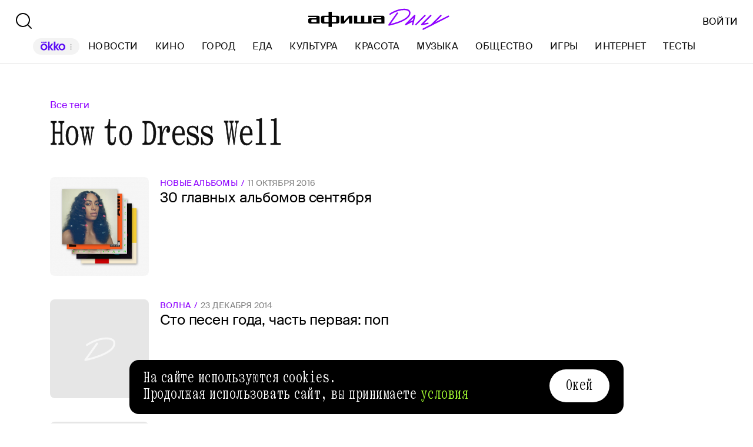

--- FILE ---
content_type: application/javascript; charset=utf-8
request_url: https://ssp01.rambler.ru/context.jsp?pad_id=456949320&block_id=456949516&screenw=1280&screenh=720&winw=1280&winh=720&rq=0&rq_type=0&rq_sess=6D85CC30D46D023B2A8B9BE87E27A554&fpruid=pA8AAENKs1fQy97mAWbD7AA%3D&adtech_uid=0b474cf4-8652-494c-bda1-0ccad5b5e35b&adtech_uid_scope=afisha.ru&jparams=%7B%22puid6%22%3A%22AFISHA_DAILY_TAG%22%2C%22puid18%22%3A%22AFISHA_DAILY_TAG_MAIN%22%2C%22p1%22%3A%22bxlob%22%2C%22p2%22%3A%22y%22%2C%22pct%22%3A%22c%22%2C%22puid42%22%3A%229.6%22%2C%22pli%22%3A%22a%22%2C%22plp%22%3A%22a%22%2C%22pop%22%3A%22a%22%7D&top=0&left=0&secure=1&vcapirs=38_56_82&fpParams=%7B%22f%22%3A%7B%22p%22%3A2231318396%2C%22c%22%3Anull%2C%22i%22%3A283944215%2C%22v%22%3A%22Google%20Inc.%22%2C%22r%22%3A%22Google%20SwiftShader%22%2C%22w%22%3A3368131880%7D%2C%22s%22%3A%7B%22w%22%3A1280%2C%22h%22%3A720%2C%22a%22%3A1280%2C%22b%22%3A720%2C%22p%22%3A1%2C%22c%22%3A24%7D%2C%22o%22%3A%7B%22t%22%3A0%2C%22u%22%3A%22en-US%40posix%22%7D%7D&callback=Begun_Autocontext_saveFeed1&url=https%3A%2F%2Fdaily.afisha.ru%2Ftags%2Fhow-to-dress-well%2F
body_size: 2980
content:
Begun_Autocontext_saveFeed1({"banners":{"autocontext":[],"graph":[],"hypercontext":[]},"blocks":[{"id":456949516,"options":{"banned_referers":"","json":{"adfox":{"p1":"bxlob","p2":"y","pct":"c"},"p1":"bxlob","p2":"y","pct":"c","pli":"a","plp":"a","pop":"a","puid18":"AFISHA_DAILY_TAG_MAIN","puid42":"9.6","puid6":"AFISHA_DAILY_TAG"},"view_type":"Graph728x120_fix,Graph970x250_fix,Fake,Graph970x120,Version_Desktop,Place_ATF","visual":{},"wl":"rambler"}}],"cookies":{"uuid":"0000106b-517d-e7d2-28ae-2f13e81d559e"},"debug":{},"links":[{"type":"img","url":"zLNu5liS-0CF54KpfbvPn5gzaql31-fgkZeo9xHDssDDgCogjogtkUGLGfIrJD8RmIpZiOinr63SK1GmErwnAZMOlPtch2e-E46MH825Iy9jGZBxlYV5MIq9jfp6pZg2ENj0jtK0ec*rdLcDP94lRS9aTYNyw7FnlSdZj347aTMCAAAAuty8CgAAAAA"},{"type":"img","url":"6YEpr7E3CHQXatLUxysDulLM3UhM1Qv0V5m-2sO3gBAP8eE78FdKaoEFep-WaP0wQ6vXXuUtoVYrOGzVSaNN4l78oQtTd8rTn8K*jVn*4gucxrkH9OJ7Ore-hHa4BfQjAgAAALrcvAoAAAAA"},{"type":"img","url":"pxYcqDRIRFZCSP1tQkwyYoDFkLzod-66y*rJN6Ie1P4famrIiv7jvnkSIUKfQhmyAUamSiKRDNAHbk0Fkca1B80GIXhyT7uhR0lDVjONNDWwkBqcYvMtnVwhNzOI8JebZOkUYHU1SGqcg1W2iBs0iwIAAAC63LwKAAAAAA"},{"type":"img","url":"EUnrz6mOGPrH-iDlzZXqeFd8UA1-kRcZR8QLKgSWNKjz1z9vgtFo6fAZwVDy6A6APXLA7LGjaDRmbLfRgMXZkadSTdvlj--3qYL43zNhrohSNhGIj1bOwZAskh0ln-6J-1vPFQ3RHAgbUA*53HcmHAIAAAC63LwKAAAAAA"},{"type":"img","url":"g6zFIpmoPLetJE*HlW8e2owMoc3F90CZBRKF0jubQaJKlrxkLXeoI8SdvqQJTJyJ5-cBODfbv2vDyNC-ZWw*eWgHIuP4FAVXnZBs9rWZ2RtLEjtIaUofY9D-*cofvPUFM93I-WTgc2Wb8C-CHoWBhNolSY9yMCtQMObOOTmHkCyoMQwwz-lHUfN4C3nMtva6AgAAALrcvAoAAAAA"},{"type":"img","url":"DSPGW7y46TVbNbBQbZCWoGQunl3ylHYdqvts4ts*FnYI5A6xu*OY7*fLFY0R1-jqTpmB8vRWMwvNJITVXGaOoc0beU0BzL85ZNGtPL2ACnB5aiIdYldUjIA9D8qJ1dygDkpAa6GegeQAdl1Ybl126gIAAAC63LwKAAAAAA"},{"type":"img","url":"p59fOW1Ackks3XrrUtxY2WWAP*jmJvWwdWQigVI-47LqLw6bNxPU0GhQbJzHXY*ErGmMgRkpmkKoG*5j7ZqUbvtrFO4cYhnNsrGABToN*j16SGyAgBSAWyTjb7vMDwIBTM8fJTQiwBNVWiSoZuYzSgIAAAC63LwKAAAAAA"},{"type":"img","url":"KoQVp-8FwEJXmta3x-adf-NEwbEwWLUBImNS7XQq6IcZSABJB2u0ZrFsawwJncnOPy5OuGJV1xOQnS*sdXt4LsVeuSPj*ZjBymPzwp0xLBr-aqh6b4jv1hqjvadoEeO4tkM0elvXg56zYbOYi3zjOMrn6jYCcu6KyEg9y2pUuQwCAAAAuty8CgAAAAA"},{"type":"img","url":"5FrD8a*R1*Sj4K5ttwBJmVy0whDEPAcxbQZZ4W4X1hDdeNMib3P17GhcgHHYvg6DX89Z1bSyVDKvt-*XGt6rn3c4jH7OwAXsZ63TGJ9TcjrhzWXVLF0BO4Omkp4Iuy4qAgAAALrcvAoAAAAA"},{"type":"img","url":"CPGNUUMsAwVreDlOsRbTGzQMUhsOFADmtazNxuK99h7edH8-oOtEo*5DwqoZGMFRBzGVwWZRCNZQNb8uP15czHOQbHNJbRgFCLkf51ueLO9MlpqRC8t3rCh1LuSv8hn23WFGdWgnJnB5IcPDsJT9AcT36sUESZEoVx1uAh6qy3v*gMUFyPnCQ31sZSRWODQryKgoh-NItO8Ap*C3bjyU6AIAAAC63LwKAAAAAA"},{"type":"img","url":"e6gap5ZmzPHK7kKSBIX1A7H0zNYlaQCeHmNkF*cmw1nz9ODzVUDGWsqwb44OSeFt1lqik*9BGMlVcBuveWQoxSsU4X3kHL2y8A*tbZm7K2zW9iMaUY1UQfadhGqATMY--QItCkSr-pH4S4gXqMD3u8SS5MiBDUJXgPNC9bMTiv7VbkbX6V5J6yCC0DKkzqkShsmiB57obEkzUvxEB58dsWWYyiqS71w0h2nKeeqwwlsCAAAAuty8CgAAAAA"},{"type":"img","url":"KU4XzHQroyEss10fXkd5-vcw0Rx1j6qzUgVafqCo6OYYWxxavx2Z9DZH0Cpm7Rb--UVzzCWYF7CNzA5PkJO57rFYCYJZf1yeSRUTJsNh334URmZ0*PQwjIDKOgLQbyMlUnvOntrG19GL0326YDwMjt3VwQR-QrN*HdCce-KM4GJE2S5MZauVxHwsVjppLAfQmJRwvScjjHnS3zF7Y-3lQdfg31ma22zPp4yWccmPFMCoOZr08lfHjMQCOdChxyekXLRtcZXgRmroPmxgWAEPFIsDCelvPqo1wqLd23FG*9wCAAAAuty8CgAAAAA"},{"type":"img","url":"-OrVa-06WPxFyk4s3JMizH1EwwFSlyp2zHXBaT9BXIwISUsNzCi6jnDPj-Mj9bwq1qQUC7bMe-RW*f5DqOSrfSCL4w*DPcC4wgRU-Z479S-oQWZSCvWHSo9LbDJbm1tqAgAAALrcvAoAAAAA"},{"type":"img","url":"-nSY*MqP7olBvDnluouilzbicATOdm3Q5-tdPN6J7ds7hWnDEp5X0-QmdJ4fgv*dzhlTnn838kcxfenJz*SqNJoVmaHHcmc6T9eO8vAr9XkpMwXeb2u6i8LVbSONGriDFN6hlLRNwH1e*NxTn5F7-4BPf-gx0YFWYh18DByxVQICAAAAuty8CgAAAAA"},{"type":"img","url":"26KcIlHRFLpDi-9ZfrUl2mFZqy2wTrnsvwX7QYjPRdcLQEgzhiBwT1SHN6OT*DOOkkq2wE9Ys0K01Hosdl8hMwRmClJsrL5jJnGdD2VAqm0CAAAAuty8CgAAAAA"},{"type":"img","url":"Ux6JOCIsoqQ-DTGNsA91iK9hGtg3KI4H0JUF9JUmZ1FT*Pt1GWNIpPCFEu3NDM8nmfKoiZUPXTbyxRT3DyKW6NZmYOLqfclTcN3bVU-L1pJ4FVGVQ6Z321JC3iO71rJkvK5bJa8RKW8pk-u*Moik6AIAAAC63LwKAAAAAA"},{"type":"img","url":"44DEVUk78tXRT1OenAjbh*9pVogUAefnS*KHr1eYjNi8SqcIuK4Piopg3UgcFI2Dsbz3XqrYvRFjqnzmqEqfoBVS4egonFjzFiX-6Tc-Y8DJ2YtotX-r2D1WsAwr8EmeAOzWE7VeiXGf6ggdLK9BDgIAAAC63LwKAAAAAA"},{"type":"img","url":"q8CMONJ2K8q18bpwe4CV9RmPjs3dBqUz-yC1lUeM8LH4faQSh*PghNfkf3M*AemfpA-o239xMGZICpMCtDTVGqTBZRkH-kj8GwbKNnu7jeSNaG3J1OMofOvzjhF0E-HJas0ox1ZkrIXCNAg1tXDOIJQLEp9nsKEmcU-vVAu2ILoCAAAAuty8CgAAAAA"}],"params":{"impression_id":"1769769339391-EmXGoWYb","is_mobile":0,"marks":{"misc":2304},"priority":0,"thumbs":0,"thumbs_src":""}})

--- FILE ---
content_type: application/javascript; charset=utf-8
request_url: https://ssp01.rambler.ru/context.jsp?pad_id=456949320&block_id=456949380&screenw=1280&screenh=720&winw=1280&winh=720&rq=1&rq_type=0&rq_sess=6D85CC30D46D023B2A8B9BE87E27A554&fpruid=pA8AAENKs1fQy97mAWbD7AA%3D&adtech_uid=0b474cf4-8652-494c-bda1-0ccad5b5e35b&adtech_uid_scope=afisha.ru&jparams=%7B%22p1%22%3A%22bxlnu%22%2C%22p2%22%3A%22emhk%22%2C%22pct%22%3A%22c%22%2C%22puid6%22%3A%22AFISHA_DAILY_TAG%22%2C%22puid18%22%3A%22AFISHA_DAILY_TAG_MAIN%22%2C%22pageNumber%22%3A%221%22%2C%22puid42%22%3A%229.6%22%2C%22pli%22%3A%22a%22%2C%22plp%22%3A%22a%22%2C%22pop%22%3A%22a%22%7D&top=289&left=1195&secure=1&vcapirs=38_56_82&fpParams=%7B%22f%22%3A%7B%22p%22%3A2231318396%2C%22c%22%3Anull%2C%22i%22%3A283944215%2C%22v%22%3A%22Google%20Inc.%22%2C%22r%22%3A%22Google%20SwiftShader%22%2C%22w%22%3A3368131880%7D%2C%22s%22%3A%7B%22w%22%3A1280%2C%22h%22%3A720%2C%22a%22%3A1280%2C%22b%22%3A720%2C%22p%22%3A1%2C%22c%22%3A24%7D%2C%22o%22%3A%7B%22t%22%3A0%2C%22u%22%3A%22en-US%40posix%22%7D%7D&callback=Begun_Autocontext_saveFeed2&url=https%3A%2F%2Fdaily.afisha.ru%2Ftags%2Fhow-to-dress-well%2F
body_size: 506
content:
Begun_Autocontext_saveFeed2({"banners":{"autocontext":[],"graph":[],"hypercontext":[]},"blocks":[{"id":456949380,"options":{"banned_referers":"","json":{"adfox":{"p1":"bxlnu","p2":"emhk","pct":"c"},"inViewTimer":{"inViewTimerReloadCounter":10,"nonReloadable":[429804626],"thresholdNoHoverTime":2,"thresholdViewedTime":30},"p1":"bxlnu","p2":"emhk","pageNumber":"1","pct":"c","pli":"a","plp":"a","pop":"a","puid18":"AFISHA_DAILY_TAG_MAIN","puid42":"9.6","puid6":"AFISHA_DAILY_TAG"},"view_type":"Graph240x400,Graph300x250,Atoms,Fake,ResponsiveBanner,Graph300x600,Version_Desktop,Place_ATF,TGB","visual":{},"wl":"rambler"}}],"cookies":{"uuid":"0000106b-517d-e7d2-28ae-2f13e81d559e"},"debug":{},"links":[],"params":{"impression_id":"1769769339391-UFkDrnvb","is_mobile":0,"marks":{"misc":2305},"priority":0,"thumbs":0,"thumbs_src":""}})